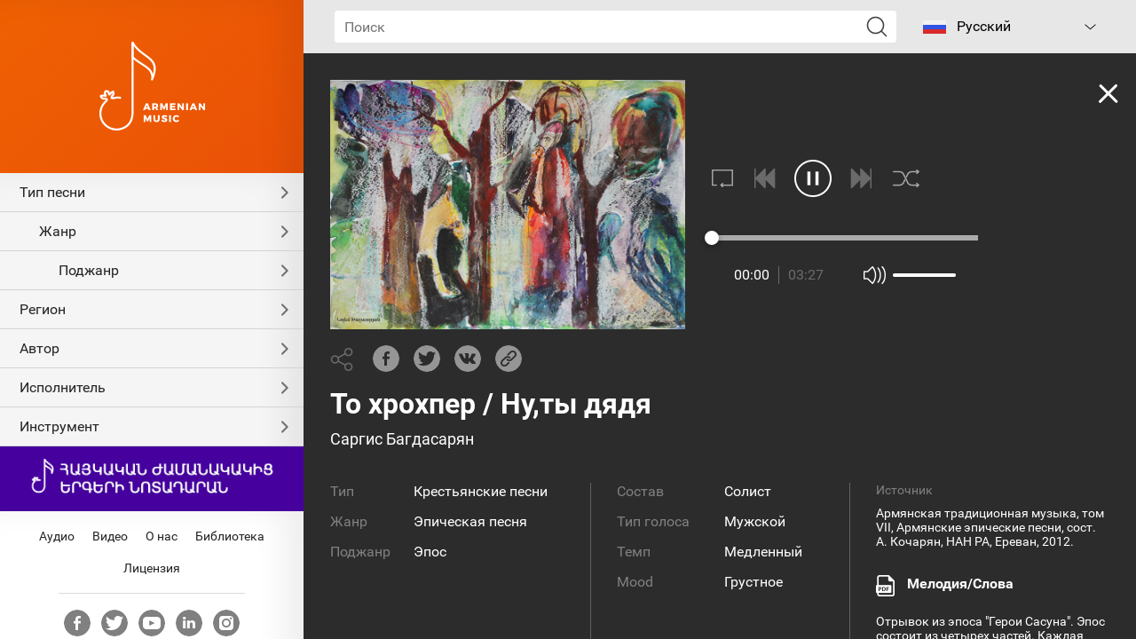

--- FILE ---
content_type: text/html; charset=UTF-8
request_url: https://www.armenianmusic.am/ru/audio/song/62
body_size: 13213
content:
<!DOCTYPE html>
<html lang="hy">
<head>
    <meta charset="utf-8" />
    <meta name="viewport" content="width=device-width, initial-scale=1, maximum-scale=1, user-scalable=no" />
    <meta name="format-detection" content="telephone=no" />
    <meta name="description" content="Описание" />
    <meta name="keywords" content="rabiz" />
    <meta name="apple-itunes-app" content="app-id=1253051434" />
        <!-- for Facebook -->
    <meta property="og:title" content="То хрохпер  /  Ну,ты дядя" />
    <meta property="og:type" content="article" />
    <meta property="og:image" content="https://armenianmusic.am/data/images/composition/1/16120082620681.jpeg?v=2" />
    <meta property="og:description" content="Отрывок из эпоса &quot;Герои Сасуна&quot;. Эпос состоит из четырех частей. Каждая часть посвящена одному поколению . Содержанием третьей части является беседа Давида со своим дядей Голосистым Оганом, в ходе которой он призывает его вернуть боевые доспехи своего отца." />

    <!-- for Twitter -->
    <meta name="twitter:card" content="summary" />
    <meta name="twitter:title" content="То хрохпер  /  Ну,ты дядя" />
    <meta name="twitter:description" content="Отрывок из эпоса &quot;Герои Сасуна&quot;. Эпос состоит из четырех частей. Каждая часть посвящена одному поколению . Содержанием третьей части является беседа Давида со своим дядей Голосистым Оганом, в ходе которой он призывает его вернуть боевые доспехи своего отца." />
    <meta name="twitter:image" content="https://armenianmusic.am/data/images/composition/1/16120082620681.jpeg" />
    <title>То хрохпер  /  Ну,ты дядя - Музыкальная сокровищница</title>
        <link rel="icon" href="/favicon.png?v=2" />
    <link rel="shortcut icon" href="/favicon.ico?v=2" />
    <link rel="stylesheet" href="/build/css/main-491425cb3b.css" />
    <link rel="apple-touch-icon-precomposed" sizes="57x57" href="/img/apple-touch-icon-57x57-precomposed.png?v=2" />
    <link rel="apple-touch-icon-precomposed" sizes="72x72" href="/img/apple-touch-icon-72x72-precomposed.png?v=2" />
    <link rel="apple-touch-icon-precomposed" sizes="114x114" href="/img/apple-touch-icon-114x114-precomposed.png?v=2" />
    <script src="/build/js/top-libs-5cb017f869.js"></script>
    <style>        body::-webkit-scrollbar-thumb,
        .table-responsive::-webkit-scrollbar-thumb,
        .scroller-block::-webkit-scrollbar-thumb {
        background-color: #d3d3d3;
        border-radius: 10px;
    }
    </style>
    <script>
        var $locSettings = {"trans" : {"www.label.type":"\u0422\u0438\u043f ","www.label.singers":"\u0418\u0441\u043f\u043e\u043b\u043d\u0438\u0442\u0435\u043b\u0438","www.label.voice":"\u0422\u0438\u043f \u0433\u043e\u043b\u043e\u0441\u0430","www.label.tempo":"\u0422\u0435\u043c\u043f","www.label.genre":"\u0416\u0430\u043d\u0440","www.label.sub_genre":"\u041f\u043e\u0434\u0436\u0430\u043d\u0440","www.label.members":"\u0421\u043e\u0441\u0442\u0430\u0432","www.label.mood":"Mood","www.label.author":"\u0410\u0432\u0442\u043e\u0440","www.section.audio":"\u0410\u0443\u0434\u0438\u043e","www.section.video":"\u0412\u0438\u0434\u0435\u043e","www.label.see_more":"\u041f\u043e\u0434\u0440\u043e\u0431\u043d\u0435\u0435","www.label.lyrics":"\u041c\u0435\u043b\u043e\u0434\u0438\u044f\/\u0421\u043b\u043e\u0432\u0430","www.label.select":"\u0412\u044b\u0431\u0440\u0430\u0442\u044c \u0440\u0430\u0437\u0434\u0435\u043b","www.label.video_clips":"\u0412\u0438\u0434\u0435\u043e\u043a\u043b\u0438\u043f\u044b","www.label.presentations":"\u041f\u0440\u0435\u0437\u0435\u043d\u0442\u0430\u0446\u0438\u0438","www.label.reports":"\u0420\u0435\u043f\u043e\u0440\u0442\u0430\u0436\u0438","www.label.interviews":"\u0418\u043d\u0442\u0435\u0440\u0432\u044c\u044e","www.label.press_conferences":"\u041f\u0440\u0435\u0441\u0441-\u043a\u043e\u043d\u0444\u0435\u0440\u0435\u043d\u0446\u0438\u0438","www.label.loading":"\u0417\u0430\u0433\u0440\u0443\u0437\u043a\u0430","www.search.title":"\u041f\u043e\u0438\u0441\u043a","www.search.txt":"\u041f\u043e \u0432\u0430\u0448\u0435\u043c\u0443 \u0437\u0430\u043f\u0440\u043e\u0441\u0443 \u043d\u0438\u0447\u0435\u0433\u043e \u043d\u0435 \u043d\u0430\u0439\u0434\u0435\u043d\u043e.","www.label.title":"\u041c\u0443\u0437\u044b\u043a\u0430\u043b\u044c\u043d\u0430\u044f \u0441\u043e\u043a\u0440\u043e\u0432\u0438\u0449\u043d\u0438\u0446\u0430","www.label.title_types":"\u0422\u0438\u043f\u044b","www.label.title_genres":"\u0416\u0430\u043d\u0440\u044b","www.label.title_sub_genres":"\u041f\u043e\u0434\u0436\u0430\u043d\u0440\u044b","www.label.title_regions":"\u0420\u0435\u0433\u0438\u043e\u043d\u044b","www.label.title_authors":"\u0410\u0432\u0442\u043e\u0440\u044b","www.label.title_singers":"\u0418\u0441\u043f\u043e\u043b\u043d\u0438\u0442\u0435\u043b\u0438","www.label.title_tools":"\u0418\u043d\u0441\u0442\u0440\u0443\u043c\u0435\u043d\u0442\u044b","www.label.title_video":"\u0412\u0438\u0434\u0435\u043e","www.label.title_about-us":"\u041e \u043d\u0430\u0441","www.label.title_library":"\u0411\u0438\u0431\u043b\u0438\u043e\u0442\u0435\u043a\u0430","www.label.title_license":"\u041b\u0438\u0446\u0435\u043d\u0437\u0438\u044f","www.label.source":"\u0418\u0441\u0442\u043e\u0447\u043d\u0438\u043a"}};
        var cLngCode = 'ru';
        var csrfToken = 'SjMjmp4K9GgZydqRlUvry9HdpmspXAuJL1epBM6J';
        var wwwUrl = 'https://www.armenianmusic.am';
        var apiUrl = 'https://api.armenianmusic.am';
        var song = {"id":62,"voice":"\u041c\u0443\u0436\u0441\u043a\u043e\u0439","tempo":"\u041c\u0435\u0434\u043b\u0435\u043d\u043d\u044b\u0439","image_original":"https:\/\/armenianmusic.am\/data\/images\/composition\/1\/16120082620681.jpeg","image_scale":"https:\/\/armenianmusic.am\/data\/images\/composition\/1\/16120082620681\/220x220c-center.jpeg","image_double":"https:\/\/armenianmusic.am\/data\/images\/composition\/1\/16120082620681\/752x752c-center.jpeg","file":"https:\/\/armenianmusic.am\/data\/files\/composition\/1\/16120082620717.mp3","lyrics":"https:\/\/armenianmusic.am\/data\/files\/composition\/1\/16361986726812.pdf","file_hq":null,"duration":"3:28","seconds":207,"author":null,"region":null,"type":{"title":"\u041a\u0440\u0435\u0441\u0442\u044c\u044f\u043d\u0441\u043a\u0438\u0435 \u043f\u0435\u0441\u043d\u0438","id":1},"genre":{"title":"\u042d\u043f\u0438\u0447\u0435\u0441\u043a\u0430\u044f \u043f\u0435\u0441\u043d\u044f","id":21},"sub_genre":{"title":"\u042d\u043f\u043e\u0441","id":29},"mood":{"title":"\u0413\u0440\u0443\u0441\u0442\u043d\u043e\u0435","id":8},"tools":[],"singers":[{"title":"\u0421\u0430\u0440\u0433\u0438\u0441 \u0411\u0430\u0433\u0434\u0430\u0441\u0430\u0440\u044f\u043d","id":45}],"source":"\u0410\u0440\u043c\u044f\u043d\u0441\u043a\u0430\u044f \u0442\u0440\u0430\u0434\u0438\u0446\u0438\u043e\u043d\u043d\u0430\u044f \u043c\u0443\u0437\u044b\u043a\u0430, \u0442\u043e\u043c VII, \u0410\u0440\u043c\u044f\u043d\u0441\u043a\u0438\u0435 \u044d\u043f\u0438\u0447\u0435\u0441\u043a\u0438\u0435 \u043f\u0435\u0441\u043d\u0438, \u0441\u043e\u0441\u0442. \u0410. \u041a\u043e\u0447\u0430\u0440\u044f\u043d, \u041d\u0410\u041d \u0420\u0410, \u0415\u0440\u0435\u0432\u0430\u043d, 2012.","title":"\u0422\u043e \u0445\u0440\u043e\u0445\u043f\u0435\u0440  \/  \u041d\u0443,\u0442\u044b \u0434\u044f\u0434\u044f","members":"\u0421\u043e\u043b\u0438\u0441\u0442","description":"\u041e\u0442\u0440\u044b\u0432\u043e\u043a \u0438\u0437 \u044d\u043f\u043e\u0441\u0430 \"\u0413\u0435\u0440\u043e\u0438 \u0421\u0430\u0441\u0443\u043d\u0430\". \u042d\u043f\u043e\u0441 \u0441\u043e\u0441\u0442\u043e\u0438\u0442 \u0438\u0437 \u0447\u0435\u0442\u044b\u0440\u0435\u0445 \u0447\u0430\u0441\u0442\u0435\u0439. \u041a\u0430\u0436\u0434\u0430\u044f \u0447\u0430\u0441\u0442\u044c \u043f\u043e\u0441\u0432\u044f\u0449\u0435\u043d\u0430 \u043e\u0434\u043d\u043e\u043c\u0443 \u043f\u043e\u043a\u043e\u043b\u0435\u043d\u0438\u044e . \u0421\u043e\u0434\u0435\u0440\u0436\u0430\u043d\u0438\u0435\u043c \u0442\u0440\u0435\u0442\u044c\u0435\u0439 \u0447\u0430\u0441\u0442\u0438 \u044f\u0432\u043b\u044f\u0435\u0442\u0441\u044f \u0431\u0435\u0441\u0435\u0434\u0430 \u0414\u0430\u0432\u0438\u0434\u0430 \u0441\u043e \u0441\u0432\u043e\u0438\u043c \u0434\u044f\u0434\u0435\u0439 \u0413\u043e\u043b\u043e\u0441\u0438\u0441\u0442\u044b\u043c \u041e\u0433\u0430\u043d\u043e\u043c, \u0432 \u0445\u043e\u0434\u0435 \u043a\u043e\u0442\u043e\u0440\u043e\u0439 \u043e\u043d \u043f\u0440\u0438\u0437\u044b\u0432\u0430\u0435\u0442 \u0435\u0433\u043e \u0432\u0435\u0440\u043d\u0443\u0442\u044c \u0431\u043e\u0435\u0432\u044b\u0435 \u0434\u043e\u0441\u043f\u0435\u0445\u0438 \u0441\u0432\u043e\u0435\u0433\u043e \u043e\u0442\u0446\u0430.","share_url":"https:\/\/armenianmusic.am\/ru\/audio\/song\/62"};
        var compositionsLastUpdate = '17122314109578';
        var dataFilter = {"types":{"data":[{"title":"\u0410\u0448\u0443\u0433\u0441\u043a\u0438\u0439","id":3,"status":1,"selected":0},{"title":"\u0413\u043e\u0440\u043e\u0434\u0441\u043a\u043e\u0439","id":6,"status":1,"selected":0},{"title":"\u0413\u0443\u0441\u0430\u043d\u0441\u043a\u0438\u0435 \u043f\u0435\u0441\u043d\u0438","id":5,"status":1,"selected":0},{"title":"\u0414\u0443\u0445\u043e\u0432\u043d\u044b\u0435 \u043f\u0435\u0441\u043d\u043e\u043f\u0435\u043d\u0438\u044f","id":2,"status":1,"selected":0},{"title":"\u0418\u043d\u0441\u0442\u0440\u0443\u043c\u0435\u043d\u0442\u0430\u043b\u044c\u043d\u044b\u0439","id":4,"status":1,"selected":0},{"title":"\u041a\u0440\u0435\u0441\u0442\u044c\u044f\u043d\u0441\u043a\u0438\u0435 \u043f\u0435\u0441\u043d\u0438","id":1,"status":1,"selected":0}],"depth":0,"title":"\u0422\u0438\u043f \u043f\u0435\u0441\u043d\u0438","alias":"types","sort_order":1},"genres":{"data":[{"title":"\u0413\u0430\u043d\u0434\u0437","id":5,"status":1,"selected":0},{"title":"\u0414\u0435\u0442\u0441\u043a\u0430\u044f \u043f\u0435\u0441\u043d\u044f","id":12,"status":1,"selected":0},{"title":"\u041a\u0430\u043d\u043e\u043d\u0430\u0433\u043b\u0443\u0445","id":10,"status":1,"selected":0},{"title":"\u041a\u0430\u0440\u043e\u0437","id":23,"status":1,"selected":0},{"title":"\u041a\u043e\u043b\u044b\u0431\u0435\u043b\u044c\u043d\u0430\u044f","id":24,"status":1,"selected":0},{"title":"\u041b\u0438\u0440\u0438\u0447\u0435\u0441\u043a\u0430\u044f \u043f\u0435\u0441\u043d\u044f","id":19,"status":1,"selected":0},{"title":"\u041c\u0435\u0445\u0435\u0434\u0438","id":13,"status":1,"selected":0},{"title":"\u041e\u0431\u0440\u044f\u0434\u043e\u0432\u0430\u044f \u043f\u0435\u0441\u043d\u044f","id":9,"status":1,"selected":0},{"title":"\u041f\u0430\u0442\u0440\u0438\u043e\u0442\u0438\u0447\u0435\u0441\u043a\u0430\u044f \u043f\u0435\u0441\u043d\u044f","id":11,"status":1,"selected":0},{"title":"\u041f\u0435\u0441\u043d\u043e\u043f\u0435\u043d\u0438\u0435 \u0438\u0437 \u0411\u043e\u0436\u0435\u0441\u0442\u0432\u0435\u043d\u043d\u043e\u0439 \u041b\u0438\u0442\u0443\u0440\u0433\u0438\u0438","id":16,"status":1,"selected":0},{"title":"\u041f\u0435\u0441\u043d\u044c","id":6,"status":1,"selected":0},{"title":"\u041f\u0435\u0441\u043d\u044f-\u043f\u043b\u044f\u0441\u043a\u0430","id":18,"status":1,"selected":0},{"title":"\u0420\u0430\u0431\u043e\u0447\u0430\u044f \u043f\u0435\u0441\u043d\u044f","id":4,"status":1,"selected":0},{"title":"\u0421\u043a\u0438\u0442\u0430\u043b\u044c\u0447\u0435\u0441\u043a\u0430\u044f \u043f\u0435\u0441\u043d\u044f","id":15,"status":1,"selected":0},{"title":"\u0422\u0430\u0433","id":22,"status":1,"selected":0},{"title":"\u0422\u0430\u043d\u0446\u0435\u0432\u0430\u043b\u044c\u043d\u0430\u044f \u043c\u0435\u043b\u043e\u0434\u0438\u044f","id":17,"status":1,"selected":0},{"title":"\u0428\u0430\u0440\u0430\u043a\u0430\u043d","id":14,"status":1,"selected":0},{"title":"\u0428\u0443\u0442\u043e\u0447\u043d\u0430\u044f \u043f\u0435\u0441\u043d\u044f","id":7,"status":1,"selected":0},{"title":"\u042d\u043f\u0438\u043a\u043e-\u043b\u0438\u0440\u0438\u0447\u0435\u0441\u043a\u0430\u044f \u043f\u0435\u0441\u043d\u044f","id":20,"status":1,"selected":0},{"title":"\u042d\u043f\u0438\u0447\u0435\u0441\u043a\u0430\u044f \u043f\u0435\u0441\u043d\u044f","id":21,"status":1,"selected":0}],"depth":1,"title":"\u0416\u0430\u043d\u0440","alias":"genres","sort_order":2},"sub_genres":{"data":[{"title":"\u0411\u044b\u0442\u043e\u0432\u0430\u044f \u043f\u0435\u0441\u043d\u044f","id":8,"status":1,"selected":0},{"title":"\u0414\u0435\u0442\u0441\u043a\u0430\u044f \u0438\u0433\u0440\u043e\u0432\u0430\u044f \u043f\u0435\u0441\u043d\u044f","id":30,"status":1,"selected":0},{"title":"\u0414\u0435\u0442\u0441\u043a\u0430\u044f \u043f\u0435\u0441\u043d\u044f-\u043f\u043b\u044f\u0441\u043a\u0430","id":34,"status":1,"selected":0},{"title":"\u0417\u0435\u043c\u043b\u0435\u0434\u0435\u043b\u044c\u0447\u0435\u0441\u043a\u0430\u044f \u043f\u0435\u0441\u043d\u044f","id":26,"status":1,"selected":0},{"title":"\u0418\u0433\u0440\u043e\u0432\u0430\u044f \u043f\u0435\u0441\u043d\u044f","id":28,"status":1,"selected":0},{"title":"\u041b\u044e\u0431\u043e\u0432\u043d\u043e-\u043b\u0438\u0440\u0438\u0447\u0435\u0441\u043a\u0430\u044f \u043f\u0435\u0441\u043d\u044f","id":38,"status":1,"selected":0},{"title":"\u041f\u0430\u043b\u043e\u043c\u043d\u0438\u0447\u0435\u0441\u043a\u0430\u044f \u043f\u0435\u0441\u043d\u044f","id":37,"status":1,"selected":0},{"title":"\u041f\u0435\u0441\u043d\u044f \u0433\u0430\u0434\u0430\u043d\u0438\u044f","id":41,"status":1,"selected":0},{"title":"\u041f\u0435\u0441\u043d\u044f \u043d\u0430 \u0412\u0430\u0440\u0434\u0430\u0432\u0430\u0440","id":40,"status":1,"selected":0},{"title":"\u041f\u0435\u0441\u043d\u044f \u043d\u0430 \u041c\u0430\u0441\u043b\u0435\u043d\u0438\u0446\u0443 \u0438 \u041f\u0430\u0441\u0445\u0443","id":25,"status":1,"selected":0},{"title":"\u041f\u0435\u0441\u043d\u044f \u043e \u0440\u0435\u0437\u043d\u0435","id":31,"status":1,"selected":0},{"title":"\u041f\u0435\u0441\u043d\u044f-\u043f\u043b\u0430\u0447","id":36,"status":1,"selected":0},{"title":"\u0420\u043e\u0436\u0434\u0435\u0441\u0442\u0432\u0435\u043d\u0441\u043a\u0430\u044f \u043f\u0435\u0441\u043d\u044f","id":39,"status":1,"selected":0},{"title":"\u0421\u0432\u0430\u0434\u0435\u0431\u043d\u0430\u044f \u043f\u0435\u0441\u043d\u044f","id":32,"status":1,"selected":0},{"title":"\u0428\u0443\u0442\u043e\u0447\u043d\u0430\u044f \u0434\u0435\u0442\u0441\u043a\u0430\u044f \u043f\u0435\u0441\u043d\u044f","id":35,"status":1,"selected":0},{"title":"\u042d\u043f\u0438\u0447\u0435\u0441\u043a\u0430\u044f \u043f\u0435\u0441\u043d\u044f","id":27,"status":1,"selected":0},{"title":"\u042d\u043f\u043e\u0441","id":29,"status":1,"selected":0}],"depth":2,"title":"\u041f\u043e\u0434\u0436\u0430\u043d\u0440","alias":"sub_genres","sort_order":3},"regions":{"data":[{"title":"\u0410\u0439\u043d\u0442\u0430\u043f","id":3,"status":1,"selected":0},{"title":"\u0410\u043a\u043d","id":2,"status":1,"selected":0},{"title":"\u0410\u043b\u0430\u0448\u043a\u0435\u0440\u0442","id":1,"status":1,"selected":0},{"title":"\u0410\u043f\u0430\u0440\u0430\u043d","id":5,"status":1,"selected":0},{"title":"\u0410\u0440\u0446\u0430\u0445","id":7,"status":1,"selected":0},{"title":"\u0410\u0448\u0442\u0430\u0440\u0430\u043a","id":4,"status":1,"selected":0},{"title":"\u0411\u0430\u043b\u0443","id":8,"status":1,"selected":0},{"title":"\u0411\u0443\u043b\u0430\u043d\u0445","id":10,"status":1,"selected":0},{"title":"\u0411\u0443\u0442\u0430\u043d\u0438\u044f","id":9,"status":1,"selected":0},{"title":"\u0412\u0430\u0433\u0430\u0440\u0448\u0430\u043f\u0430\u0442","id":24,"status":1,"selected":0},{"title":"\u0412\u0430\u043d","id":25,"status":1,"selected":0},{"title":"\u0412\u0430\u0440\u0430\u043d\u0434\u0430","id":27,"status":1,"selected":0},{"title":"\u0412\u0430\u0441\u043f\u0443\u0440\u0430\u043a\u0430\u043d","id":26,"status":1,"selected":0},{"title":"\u0415\u0440\u0435\u0432\u0430\u043d","id":11,"status":1,"selected":0},{"title":"\u041a\u0435\u0441\u0430\u0431","id":28,"status":1,"selected":0},{"title":"\u041a\u043e\u0442\u0430\u0439\u043a","id":15,"status":1,"selected":0},{"title":"\u041a\u043e\u0445\u0431","id":14,"status":1,"selected":0},{"title":"\u041b\u043e\u0440\u0438","id":13,"status":1,"selected":0},{"title":"\u041c\u043e\u043a\u0441","id":16,"status":1,"selected":0},{"title":"\u041c\u0443\u0448","id":17,"status":1,"selected":0},{"title":"\u0421\u0430\u0441\u0443\u043d","id":22,"status":1,"selected":0},{"title":"\u0421\u0443\u0440\u043c\u0430\u043b\u0443","id":23,"status":1,"selected":0},{"title":"\u0428\u0430\u043c\u0448\u0430\u0434\u0438\u043d","id":18,"status":1,"selected":0},{"title":"\u0428\u0430\u0442\u0430\u0445","id":19,"status":1,"selected":0},{"title":"\u0428\u0438\u0440\u0430\u043a","id":20,"status":1,"selected":0},{"title":"\u0428\u0443\u0448\u0438","id":21,"status":1,"selected":0},{"title":"\u042d\u0440\u0437\u0440\u0443\u043c","id":12,"status":1,"selected":0}],"depth":0,"title":"\u0420\u0435\u0433\u0438\u043e\u043d","alias":"regions","sort_order":4},"authors":{"data":[{"title":"\u0410\u043a\u043e\u0431 \u041a\u043b\u0430\u0439\u0435\u0446\u0438, XIII \u0432\u0435\u043a","id":18,"status":1,"selected":0},{"title":"\u0410\u043a\u043e\u0431 \u0421\u0430\u043d\u0430\u043d\u0435\u0446\u0438, XI \u0432\u0435\u043a","id":19,"status":1,"selected":0},{"title":"\u0410\u0440\u0430\u043a\u0435\u043b \u0421\u044e\u043d\u0435\u0446\u0438, XIV \u0432\u0435\u043a","id":4,"status":1,"selected":0},{"title":"\u0410\u0448\u043e\u0442 \u0411\u0430\u0433\u0440\u0430\u0442\u0443\u043d\u0438, VIII \u0432\u0435\u043a","id":2,"status":1,"selected":0},{"title":"\u0410\u0448\u043e\u0442, 1907-1989","id":1,"status":1,"selected":0},{"title":"\u0413\u0440\u0438\u0433\u043e\u0440 \u041c\u0430\u0433\u0438\u0441\u0442\u0440\u043e\u0441, XI \u0432\u0435\u043a","id":6,"status":1,"selected":0},{"title":"\u0413\u0440\u0438\u0433\u043e\u0440 \u041f\u0430\u043b\u0430\u0432\u0443\u043d\u0438, XII \u0432\u0435\u043a","id":8,"status":1,"selected":0},{"title":"\u0413\u0443\u0440\u0433\u0435\u043d \u0413\u0430\u0431\u0440\u0438\u0435\u043b\u044f\u043d","id":5,"status":1,"selected":0},{"title":"\u0414\u0436\u0438\u0432\u0430\u043d\u0438, 1846-1909","id":24,"status":1,"selected":0},{"title":"\u041a\u043e\u043c\u0438\u0442\u0430\u0441 \u0410\u0445\u0446\u0435\u0446\u0438, VII \u0432\u0435\u043a","id":11,"status":1,"selected":0},{"title":"\u041a\u043e\u043c\u0438\u0442\u0430\u0441 \u0412\u0430\u0440\u0434\u0430\u043f\u0435\u0442, 1869-1935","id":10,"status":1,"selected":0},{"title":"\u041c\u0430\u0443\u0431\u0438 \u0413\u0435\u0432\u043e\u0440\u0433, 1857-1935","id":13,"status":1,"selected":0},{"title":"\u041c\u0438\u043a\u0430\u0435\u043b \u041c\u0438\u0440\u0437\u0430\u044f\u043d, 1888-1958","id":15,"status":1,"selected":0},{"title":"\u041c\u0445\u0438\u0442\u0430\u0440 \u0410\u0439\u0440\u0438\u0432\u0430\u043d\u0435\u0446\u0438, XIII \u0432\u0435\u043a","id":16,"status":1,"selected":0},{"title":"\u041d\u0435\u0440\u0441\u0435\u0441 \u041b\u0430\u043c\u0431\u0440\u043e\u043d\u0430\u0446\u0438, XII \u0432\u0435\u043a","id":20,"status":1,"selected":0},{"title":"\u041e\u0432\u0430\u043d\u0435\u0441 \u0415\u0440\u0437\u043d\u043a\u0430\u0446\u0438 \u041f\u043b\u0443\u0437, XIII \u0432\u0435\u043a","id":12,"status":1,"selected":0},{"title":"\u041f\u0430\u0445\u0434\u0430\u0441\u0430\u0440 \u0414\u043f\u0438\u0440, 1983-1768","id":23,"status":1,"selected":0},{"title":"\u0421\u0430\u0430\u043a \u0414\u0437\u043e\u0440\u0430\u043f\u043e\u0440\u0435\u0446\u0438, VII \u0432\u0435\u043a","id":26,"status":1,"selected":0},{"title":"\u0421\u0430\u0437\u0430\u0438, 1843-1919","id":25,"status":1,"selected":0},{"title":"\u0421\u0430\u0440\u0433\u0438\u0441 \u0421\u0435\u0432\u0430\u043d\u0446\u0438, XI \u0432\u0435\u043a","id":29,"status":1,"selected":0},{"title":"\u0421\u0430\u044f\u0442-\u041d\u043e\u0432\u0430, 1712-1795","id":28,"status":1,"selected":0},{"title":"\u0421\u0432. \u0413\u0440\u0438\u0433\u043e\u0440 \u041d\u0430\u0440\u0435\u043a\u0430\u0446\u0438, XX \u0432\u0435\u043a","id":7,"status":1,"selected":0},{"title":"\u0421\u0432. \u041c\u0435\u0441\u0440\u043e\u043f \u041c\u0430\u0448\u0442\u043e\u0446, V \u0432\u0435\u043a","id":14,"status":1,"selected":0},{"title":"\u0421\u0432. \u041c\u043e\u0432\u0441\u0435\u0441 \u0425\u043e\u0440\u0435\u043d\u0430\u0446\u0438, V \u0432\u0435\u043a","id":17,"status":1,"selected":0},{"title":"\u0421\u0432. \u041d\u0435\u0440\u0441\u0435\u0441 \u0428\u043d\u043e\u0440\u0430\u043b\u0438, XII \u0432\u0435\u043a","id":21,"status":1,"selected":0},{"title":"\u0421\u0432. \u041e\u0432\u0430\u043d\u043d\u0435\u0441 \u041e\u0434\u0437\u043d\u0435\u0446\u0438, VIII \u0432\u0435\u043a","id":3,"status":1,"selected":0},{"title":"\u0421\u0432. \u0421\u0430\u0430\u043a \u041f\u0430\u0440\u0442\u0435\u0432, V \u0432\u0435\u043a","id":27,"status":1,"selected":0},{"title":"\u0421\u0442\u0435\u043f\u0430\u043d\u043e\u0441 \u0410\u043f\u0430\u0440\u0430\u043d\u0446\u0438, X \u0432\u0435\u043a","id":31,"status":1,"selected":0},{"title":"\u0421\u0442\u0435\u043f\u0430\u043d\u043e\u0441 \u0421\u044e\u043d\u0435\u0446\u0438, VIII \u0432\u0435\u043a","id":30,"status":1,"selected":0},{"title":"\u0425\u0430\u0447\u0430\u0442\u0443\u0440 \u0422\u0430\u0440\u043e\u043d\u0430\u0446\u0438, XIII \u0432\u0435\u043a","id":9,"status":1,"selected":0},{"title":"\u0428\u0430\u044d\u043d, 1909-1990","id":22,"status":1,"selected":0}],"depth":0,"title":"\u0410\u0432\u0442\u043e\u0440","alias":"authors","sort_order":5},"singers":{"data":[{"title":"\u0410\u0432\u0430\u0433 \u041c\u0430\u0440\u0433\u0430\u0440\u044f\u043d","id":12,"status":1,"selected":0},{"title":"\u0410\u043b\u0435\u043a\u0441\u0430\u043d \u0410\u0440\u0443\u0442\u044e\u043d\u044f\u043d","id":4,"status":1,"selected":0},{"title":"\u0410\u043b\u0438\u0442\u0430 \u041c\u0435\u043b\u043a\u043e\u043d\u044f\u043d","id":5,"status":1,"selected":0},{"title":"\u0410\u043d\u0430\u0438\u0442 \u041f\u0430\u043f\u0430\u044f\u043d","id":6,"status":1,"selected":0},{"title":"\u0410\u043d\u0434\u0440\u0430\u043d\u0438\u043a \u041c\u0430\u043d\u0443\u043a\u044f\u043d","id":7,"status":1,"selected":0},{"title":"\u0410\u043d\u0438 \u041d\u0430\u0432\u0430\u0441\u0430\u0440\u0434\u044f\u043d","id":8,"status":1,"selected":0},{"title":"\u0410\u043d\u043d\u0430 \u0422\u043e\u0432\u043c\u0430\u0441\u044f\u043d","id":9,"status":1,"selected":0},{"title":"\u0410\u043d\u0441\u0430\u043c\u0431\u043b\u044c \u0430\u0448\u0443\u0433\u0441\u043a\u043e\u0439 \u043f\u0435\u0441\u043d\u0438 \"\u0421\u0430\u044f\u0442-\u041d\u043e\u0432\u0430\"","id":3,"status":1,"selected":0},{"title":"\u0410\u043d\u0443\u0448 \u0410\u0440\u0443\u0442\u044e\u043d\u044f\u043d","id":10,"status":1,"selected":0},{"title":"\u0410\u0440\u0430\u0438\u043a \u041c\u043a\u043e\u044f\u043d","id":13,"status":1,"selected":0},{"title":"\u0410\u0440\u043c\u0430\u043d \u041f\u0430\u0440\u0441\u044f\u043d","id":15,"status":1,"selected":0},{"title":"\u0410\u0440\u043c\u0438\u043d\u044d \u0415\u0433\u0438\u0430\u0437\u0430\u0440\u044f\u043d","id":16,"status":1,"selected":0},{"title":"\u0410\u0440\u0441\u0435\u043d \u0410\u043c\u0431\u0430\u0440\u044f\u043d","id":28,"status":1,"selected":0},{"title":"\u0410\u0440\u0442\u0435\u043c \u0425\u0430\u0447\u0430\u0442\u0443\u0440","id":17,"status":1,"selected":0},{"title":"\u0410\u0440\u0442\u0443\u0440 \u0428\u0430\u0445\u043d\u0430\u0437\u0430\u0440\u044f\u043d","id":14,"status":1,"selected":0},{"title":"\u0412\u0430\u0440\u0430\u043c \u0422\u0430\u0434\u0435\u0432\u043e\u0441\u044f\u043d","id":50,"status":1,"selected":0},{"title":"\u0412\u0430\u044d \u0411\u0435\u0433\u043e\u044f\u043d","id":49,"status":1,"selected":0},{"title":"\u0412\u043b\u0430\u0434\u0438\u043c\u0438\u0440 \u041f\u0430\u043f\u0438\u043a\u044f\u043d","id":51,"status":1,"selected":0},{"title":"\u0413\u0430\u044f\u043d\u044d \u0421\u0430\u0430\u043a\u044f\u043d","id":18,"status":1,"selected":0},{"title":"\u0413\u0435\u0432\u043e\u0440\u0433 \u0425\u0430\u0447\u0430\u0442\u0440\u044f\u043d","id":19,"status":1,"selected":0},{"title":"\u0414\u0435\u0442\u0441\u043a\u0438\u0439 \u0430\u043d\u0441\u0430\u043c\u0431\u043b\u044c","id":37,"status":1,"selected":0},{"title":"\u0415\u0440\u0432\u0430\u043d\u0434 \u0422\u043e\u0440\u043e\u0441\u044f\u043d","id":20,"status":1,"selected":0},{"title":"\u041a\u0430\u0440\u0435\u043d \u0417\u0430\u0434\u0438\u0440\u044f\u043d","id":33,"status":1,"selected":0},{"title":"\u041a\u0430\u0440\u0438\u043d\u044d \u041e\u0432\u0430\u043d\u043d\u0438\u0441\u044f\u043d","id":32,"status":1,"selected":0},{"title":"\u041a\u043e\u0440\u044e\u043d \u0410\u043a\u043e\u0431\u044f\u043d","id":34,"status":1,"selected":0},{"title":"\u041a\u0440\u0438\u0441\u0442\u0438\u043d\u044d \u041d\u0435\u0440\u0441\u0438\u0441\u044f\u043d","id":52,"status":1,"selected":0},{"title":"\u041b\u0443\u0441\u0438\u043d\u044d \u0410\u0437\u0430\u0440\u044f\u043d","id":24,"status":1,"selected":0},{"title":"\u041b\u0443\u0441\u0438\u043d\u044d \u0412\u0430\u0440\u0434\u0430\u043d\u044f\u043d","id":29,"status":1,"selected":0},{"title":"\u041b\u0443\u0441\u0438\u043d\u044d \u0422\u0430\u0434\u0435\u0432\u043e\u0441\u044f\u043d","id":25,"status":1,"selected":0},{"title":"\u041b\u0443\u0441\u0438\u043d\u044d \u0422\u043e\u0440\u043e\u044f\u043d","id":26,"status":1,"selected":0},{"title":"\u041c\u0430\u0440\u0438\u0430\u043c \u041a\u0430\u043d\u0430\u044f\u043d","id":38,"status":1,"selected":0},{"title":"\u041c\u0443\u0436\u0441\u043a\u043e\u0439 \u0445\u043e\u0440 \"\u0417\u0430\u0440\u043a\"","id":2,"status":1,"selected":0},{"title":"\u041d\u043e\u0440\u0430\u0439\u0440 \u041a\u0430\u0440\u0442\u0430\u0448\u044f\u043d","id":40,"status":1,"selected":0},{"title":"\u041e\u0432\u0430\u043d\u043d\u0435\u0441 \u0421\u0430\u0430\u043a\u044f\u043d","id":35,"status":1,"selected":0},{"title":"\u0420\u0438\u043f\u0441\u0438\u043c\u0435 \u041c\u0430\u043d\u0443\u043a\u044f\u043d","id":36,"status":1,"selected":0},{"title":"\u0420\u043e\u0437\u0430 \u0411\u0430\u0433\u0434\u0438\u043d\u044f\u043d","id":41,"status":1,"selected":0},{"title":"\u0420\u043e\u043c\u0430\u043d \u0413\u0430\u0437\u0430\u0440\u044f\u043d","id":42,"status":1,"selected":0},{"title":"\u0421\u0430\u0440\u0433\u0438\u0441 \u0410\u043b\u0430\u0432\u0435\u0440\u0434\u044f\u043d","id":44,"status":1,"selected":0},{"title":"\u0421\u0430\u0440\u0433\u0438\u0441 \u0411\u0430\u0433\u0434\u0430\u0441\u0430\u0440\u044f\u043d","id":45,"status":1,"selected":0},{"title":"\u0421\u0435\u0432\u0430\u0434\u0430 \u0410\u043c\u0431\u0430\u0440\u0434\u0437\u0443\u043c\u044f\u043d","id":47,"status":1,"selected":0},{"title":"\u0421\u0435\u0440\u0433\u0435\u0439 \u0423\u043c\u0440\u043e\u044f\u043d","id":46,"status":1,"selected":0},{"title":"\u0421\u043e\u043d\u0430 \u0410\u043a\u043e\u0431\u044f\u043d","id":48,"status":1,"selected":0},{"title":"\u0422\u0438\u0433\u0440\u0430\u043d \u041e\u0432\u0430\u043d\u043d\u0438\u0441\u044f\u043d","id":23,"status":1,"selected":0},{"title":"\u0425\u043e\u0440 \u043e\u0431\u0440\u0430\u0437\u043e\u0432\u0430\u0442\u0435\u043b\u044c\u043d\u043e\u0433\u043e \u043a\u043e\u043c\u043f\u043b\u0435\u043a\u0441\u0430 \"\u041c\u0445\u0438\u0442\u0430\u0440 \u0421\u0435\u0431\u0430\u0441\u0442\u0430\u0446\u0438\"","id":39,"status":1,"selected":0},{"title":"\u0426\u0430\u0433\u0438\u043a \u0428\u0430\u043d\u0435\u043b\u044f\u043d","id":30,"status":1,"selected":0},{"title":"\u0426\u043e\u0432\u0438\u043d\u0430\u0440 \u041e\u0432\u0430\u043d\u043d\u0438\u0441\u044f\u043d","id":31,"status":1,"selected":0},{"title":"\u042d\u043b\u0438\u043d\u0430\u0440 \u0410\u0432\u0435\u0442\u0438\u0441\u044f\u043d","id":21,"status":1,"selected":0},{"title":"\u042d\u043c\u043c\u0430\u043d\u0443\u0435\u043b \u041e\u0432\u0430\u043d\u043d\u0438\u0441\u044f\u043d","id":22,"status":1,"selected":0},{"title":"\u042d\u0442\u043d\u043e\u0433\u0440\u0430\u0444\u0438\u0447\u0435\u0441\u043a\u0438\u0439 \u0430\u043d\u0441\u0430\u043c\u0431\u043b\u044c \"\u0410\u043a\u0443\u043d\u043a\"","id":1,"status":1,"selected":0}],"depth":0,"title":"\u0418\u0441\u043f\u043e\u043b\u043d\u0438\u0442\u0435\u043b\u044c","alias":"singers","sort_order":6},"tools":{"data":[{"title":"\u0411\u0430\u0440\u0430\u0431\u0430\u043d","id":8,"status":1,"selected":0},{"title":"\u0411\u043b\u0443\u043b","id":1,"status":1,"selected":0},{"title":"\u0411\u043b\u0443\u043b, \u0431\u0430\u0440\u0430\u0431\u0430\u043d","id":2,"status":1,"selected":0},{"title":"\u0412\u043e\u043b\u044b\u043d\u043a\u0430","id":9,"status":1,"selected":0},{"title":"\u0414\u0443\u0434\u0443\u043a, \u0434\u0430\u043c","id":3,"status":1,"selected":0},{"title":"\u0414\u0443\u0434\u0443\u043a, \u0434\u0430\u043c, \u0431\u0430\u0440\u0430\u0431\u0430\u043d","id":4,"status":1,"selected":0},{"title":"\u0417\u0443\u0440\u043d\u0430, \u0434\u0430\u043c","id":5,"status":1,"selected":0},{"title":"\u0417\u0443\u0440\u043d\u0430, \u0434\u0430\u043c, \u0431\u0430\u0440\u0430\u0431\u0430\u043d","id":6,"status":1,"selected":0},{"title":"\u041a\u0430\u043d\u043e\u043d","id":13,"status":1,"selected":0},{"title":"\u041f\u043a\u0443, \u0431\u0430\u0440\u0430\u0431\u0430\u043d","id":11,"status":1,"selected":0},{"title":"\u041f\u043a\u0443, \u0434\u0430\u043c, \u0431\u0430\u0440\u0430\u0431\u0430\u043d","id":10,"status":1,"selected":0},{"title":"\u0421\u0430\u043d\u0442\u0443\u0440","id":12,"status":1,"selected":0},{"title":"\u0422\u0430\u0440","id":7,"status":1,"selected":0}],"depth":0,"title":"\u0418\u043d\u0441\u0442\u0440\u0443\u043c\u0435\u043d\u0442","alias":"tools","sort_order":7}};
            </script>
    </head>
<body class="ru">

<!-- social scipts -->
<div id="fb-root"></div>

<aside class="left-sidebar">

    <a href="/ru/audio" class="logo db sprite"></a>

    <div class="left-sidebar-inner scroller-block">

        <div class="bottom-cover"></div>
        <div id="filter-nav">
                                                            <div id="types" class="left-sidebar-child first-level">
                    <a href="#" class="db with-child sprite-b pr trans-background">Тип песни</a>
                    <div class="left-sidebar-form-box dn">
                    <div class="checkbox-block">
                            <a class="dn" href="/ru/audio/types=3"></a>
                            <input class="checkbox-style dn" type="checkbox" value="3" name="types[3]" id="types-3" title="Ашугский" />
                        </div><div class="checkbox-block">
                            <a class="dn" href="/ru/audio/types=6"></a>
                            <input class="checkbox-style dn" type="checkbox" value="6" name="types[6]" id="types-6" title="Городской" />
                        </div><div class="checkbox-block">
                            <a class="dn" href="/ru/audio/types=5"></a>
                            <input class="checkbox-style dn" type="checkbox" value="5" name="types[5]" id="types-5" title="Гусанские песни" />
                        </div><div class="checkbox-block">
                            <a class="dn" href="/ru/audio/types=2"></a>
                            <input class="checkbox-style dn" type="checkbox" value="2" name="types[2]" id="types-2" title="Духовные песнопения" />
                        </div><div class="checkbox-block">
                            <a class="dn" href="/ru/audio/types=4"></a>
                            <input class="checkbox-style dn" type="checkbox" value="4" name="types[4]" id="types-4" title="Инструментальный" />
                        </div><div class="checkbox-block">
                            <a class="dn" href="/ru/audio/types=1"></a>
                            <input class="checkbox-style dn" type="checkbox" value="1" name="types[1]" id="types-1" title="Крестьянские песни" />
                        </div>
                    </div>
                </div>
                                                                            <div id="genres" class="left-sidebar-child second-level">
                    <a href="#" class="db with-child sprite-b pr trans-background">Жанр</a>
                    <div class="left-sidebar-form-box dn">
                    <div class="checkbox-block">
                            <a class="dn" href="/ru/audio/genres=5"></a>
                            <input class="checkbox-style dn" type="checkbox" value="5" name="genres[5]" id="genres-5" title="Гандз" />
                        </div><div class="checkbox-block">
                            <a class="dn" href="/ru/audio/genres=12"></a>
                            <input class="checkbox-style dn" type="checkbox" value="12" name="genres[12]" id="genres-12" title="Детская песня" />
                        </div><div class="checkbox-block">
                            <a class="dn" href="/ru/audio/genres=10"></a>
                            <input class="checkbox-style dn" type="checkbox" value="10" name="genres[10]" id="genres-10" title="Канонаглух" />
                        </div><div class="checkbox-block">
                            <a class="dn" href="/ru/audio/genres=23"></a>
                            <input class="checkbox-style dn" type="checkbox" value="23" name="genres[23]" id="genres-23" title="Кароз" />
                        </div><div class="checkbox-block">
                            <a class="dn" href="/ru/audio/genres=24"></a>
                            <input class="checkbox-style dn" type="checkbox" value="24" name="genres[24]" id="genres-24" title="Колыбельная" />
                        </div><div class="checkbox-block">
                            <a class="dn" href="/ru/audio/genres=19"></a>
                            <input class="checkbox-style dn" type="checkbox" value="19" name="genres[19]" id="genres-19" title="Лирическая песня" />
                        </div><div class="checkbox-block">
                            <a class="dn" href="/ru/audio/genres=13"></a>
                            <input class="checkbox-style dn" type="checkbox" value="13" name="genres[13]" id="genres-13" title="Мехеди" />
                        </div><div class="checkbox-block">
                            <a class="dn" href="/ru/audio/genres=9"></a>
                            <input class="checkbox-style dn" type="checkbox" value="9" name="genres[9]" id="genres-9" title="Обрядовая песня" />
                        </div><div class="checkbox-block">
                            <a class="dn" href="/ru/audio/genres=11"></a>
                            <input class="checkbox-style dn" type="checkbox" value="11" name="genres[11]" id="genres-11" title="Патриотическая песня" />
                        </div><div class="checkbox-block">
                            <a class="dn" href="/ru/audio/genres=16"></a>
                            <input class="checkbox-style dn" type="checkbox" value="16" name="genres[16]" id="genres-16" title="Песнопение из Божественной Литургии" />
                        </div><div class="checkbox-block">
                            <a class="dn" href="/ru/audio/genres=6"></a>
                            <input class="checkbox-style dn" type="checkbox" value="6" name="genres[6]" id="genres-6" title="Песнь" />
                        </div><div class="checkbox-block">
                            <a class="dn" href="/ru/audio/genres=18"></a>
                            <input class="checkbox-style dn" type="checkbox" value="18" name="genres[18]" id="genres-18" title="Песня-пляска" />
                        </div><div class="checkbox-block">
                            <a class="dn" href="/ru/audio/genres=4"></a>
                            <input class="checkbox-style dn" type="checkbox" value="4" name="genres[4]" id="genres-4" title="Рабочая песня" />
                        </div><div class="checkbox-block">
                            <a class="dn" href="/ru/audio/genres=15"></a>
                            <input class="checkbox-style dn" type="checkbox" value="15" name="genres[15]" id="genres-15" title="Скитальческая песня" />
                        </div><div class="checkbox-block">
                            <a class="dn" href="/ru/audio/genres=22"></a>
                            <input class="checkbox-style dn" type="checkbox" value="22" name="genres[22]" id="genres-22" title="Таг" />
                        </div><div class="checkbox-block">
                            <a class="dn" href="/ru/audio/genres=17"></a>
                            <input class="checkbox-style dn" type="checkbox" value="17" name="genres[17]" id="genres-17" title="Танцевальная мелодия" />
                        </div><div class="checkbox-block">
                            <a class="dn" href="/ru/audio/genres=14"></a>
                            <input class="checkbox-style dn" type="checkbox" value="14" name="genres[14]" id="genres-14" title="Шаракан" />
                        </div><div class="checkbox-block">
                            <a class="dn" href="/ru/audio/genres=7"></a>
                            <input class="checkbox-style dn" type="checkbox" value="7" name="genres[7]" id="genres-7" title="Шуточная песня" />
                        </div><div class="checkbox-block">
                            <a class="dn" href="/ru/audio/genres=20"></a>
                            <input class="checkbox-style dn" type="checkbox" value="20" name="genres[20]" id="genres-20" title="Эпико-лирическая песня" />
                        </div><div class="checkbox-block">
                            <a class="dn" href="/ru/audio/genres=21"></a>
                            <input class="checkbox-style dn" type="checkbox" value="21" name="genres[21]" id="genres-21" title="Эпическая песня" />
                        </div>
                    </div>
                </div>
                                                                            <div id="sub_genres" class="left-sidebar-child third-level">
                    <a href="#" class="db with-child sprite-b pr trans-background">Поджанр</a>
                    <div class="left-sidebar-form-box dn">
                    <div class="checkbox-block">
                            <a class="dn" href="/ru/audio/sub_genres=8"></a>
                            <input class="checkbox-style dn" type="checkbox" value="8" name="sub_genres[8]" id="sub_genres-8" title="Бытовая песня" />
                        </div><div class="checkbox-block">
                            <a class="dn" href="/ru/audio/sub_genres=30"></a>
                            <input class="checkbox-style dn" type="checkbox" value="30" name="sub_genres[30]" id="sub_genres-30" title="Детская игровая песня" />
                        </div><div class="checkbox-block">
                            <a class="dn" href="/ru/audio/sub_genres=34"></a>
                            <input class="checkbox-style dn" type="checkbox" value="34" name="sub_genres[34]" id="sub_genres-34" title="Детская песня-пляска" />
                        </div><div class="checkbox-block">
                            <a class="dn" href="/ru/audio/sub_genres=26"></a>
                            <input class="checkbox-style dn" type="checkbox" value="26" name="sub_genres[26]" id="sub_genres-26" title="Земледельческая песня" />
                        </div><div class="checkbox-block">
                            <a class="dn" href="/ru/audio/sub_genres=28"></a>
                            <input class="checkbox-style dn" type="checkbox" value="28" name="sub_genres[28]" id="sub_genres-28" title="Игровая песня" />
                        </div><div class="checkbox-block">
                            <a class="dn" href="/ru/audio/sub_genres=38"></a>
                            <input class="checkbox-style dn" type="checkbox" value="38" name="sub_genres[38]" id="sub_genres-38" title="Любовно-лирическая песня" />
                        </div><div class="checkbox-block">
                            <a class="dn" href="/ru/audio/sub_genres=37"></a>
                            <input class="checkbox-style dn" type="checkbox" value="37" name="sub_genres[37]" id="sub_genres-37" title="Паломническая песня" />
                        </div><div class="checkbox-block">
                            <a class="dn" href="/ru/audio/sub_genres=41"></a>
                            <input class="checkbox-style dn" type="checkbox" value="41" name="sub_genres[41]" id="sub_genres-41" title="Песня гадания" />
                        </div><div class="checkbox-block">
                            <a class="dn" href="/ru/audio/sub_genres=40"></a>
                            <input class="checkbox-style dn" type="checkbox" value="40" name="sub_genres[40]" id="sub_genres-40" title="Песня на Вардавар" />
                        </div><div class="checkbox-block">
                            <a class="dn" href="/ru/audio/sub_genres=25"></a>
                            <input class="checkbox-style dn" type="checkbox" value="25" name="sub_genres[25]" id="sub_genres-25" title="Песня на Масленицу и Пасху" />
                        </div><div class="checkbox-block">
                            <a class="dn" href="/ru/audio/sub_genres=31"></a>
                            <input class="checkbox-style dn" type="checkbox" value="31" name="sub_genres[31]" id="sub_genres-31" title="Песня о резне" />
                        </div><div class="checkbox-block">
                            <a class="dn" href="/ru/audio/sub_genres=36"></a>
                            <input class="checkbox-style dn" type="checkbox" value="36" name="sub_genres[36]" id="sub_genres-36" title="Песня-плач" />
                        </div><div class="checkbox-block">
                            <a class="dn" href="/ru/audio/sub_genres=39"></a>
                            <input class="checkbox-style dn" type="checkbox" value="39" name="sub_genres[39]" id="sub_genres-39" title="Рождественская песня" />
                        </div><div class="checkbox-block">
                            <a class="dn" href="/ru/audio/sub_genres=32"></a>
                            <input class="checkbox-style dn" type="checkbox" value="32" name="sub_genres[32]" id="sub_genres-32" title="Свадебная песня" />
                        </div><div class="checkbox-block">
                            <a class="dn" href="/ru/audio/sub_genres=35"></a>
                            <input class="checkbox-style dn" type="checkbox" value="35" name="sub_genres[35]" id="sub_genres-35" title="Шуточная детская песня" />
                        </div><div class="checkbox-block">
                            <a class="dn" href="/ru/audio/sub_genres=27"></a>
                            <input class="checkbox-style dn" type="checkbox" value="27" name="sub_genres[27]" id="sub_genres-27" title="Эпическая песня" />
                        </div><div class="checkbox-block">
                            <a class="dn" href="/ru/audio/sub_genres=29"></a>
                            <input class="checkbox-style dn" type="checkbox" value="29" name="sub_genres[29]" id="sub_genres-29" title="Эпос" />
                        </div>
                    </div>
                </div>
                                                                            <div id="regions" class="left-sidebar-child first-level">
                    <a href="#" class="db with-child sprite-b pr trans-background">Регион</a>
                    <div class="left-sidebar-form-box dn">
                    <div class="checkbox-block">
                            <a class="dn" href="/ru/audio/regions=3"></a>
                            <input class="checkbox-style dn" type="checkbox" value="3" name="regions[3]" id="regions-3" title="Айнтап" />
                        </div><div class="checkbox-block">
                            <a class="dn" href="/ru/audio/regions=2"></a>
                            <input class="checkbox-style dn" type="checkbox" value="2" name="regions[2]" id="regions-2" title="Акн" />
                        </div><div class="checkbox-block">
                            <a class="dn" href="/ru/audio/regions=1"></a>
                            <input class="checkbox-style dn" type="checkbox" value="1" name="regions[1]" id="regions-1" title="Алашкерт" />
                        </div><div class="checkbox-block">
                            <a class="dn" href="/ru/audio/regions=5"></a>
                            <input class="checkbox-style dn" type="checkbox" value="5" name="regions[5]" id="regions-5" title="Апаран" />
                        </div><div class="checkbox-block">
                            <a class="dn" href="/ru/audio/regions=7"></a>
                            <input class="checkbox-style dn" type="checkbox" value="7" name="regions[7]" id="regions-7" title="Арцах" />
                        </div><div class="checkbox-block">
                            <a class="dn" href="/ru/audio/regions=4"></a>
                            <input class="checkbox-style dn" type="checkbox" value="4" name="regions[4]" id="regions-4" title="Аштарак" />
                        </div><div class="checkbox-block">
                            <a class="dn" href="/ru/audio/regions=8"></a>
                            <input class="checkbox-style dn" type="checkbox" value="8" name="regions[8]" id="regions-8" title="Балу" />
                        </div><div class="checkbox-block">
                            <a class="dn" href="/ru/audio/regions=10"></a>
                            <input class="checkbox-style dn" type="checkbox" value="10" name="regions[10]" id="regions-10" title="Буланх" />
                        </div><div class="checkbox-block">
                            <a class="dn" href="/ru/audio/regions=9"></a>
                            <input class="checkbox-style dn" type="checkbox" value="9" name="regions[9]" id="regions-9" title="Бутания" />
                        </div><div class="checkbox-block">
                            <a class="dn" href="/ru/audio/regions=24"></a>
                            <input class="checkbox-style dn" type="checkbox" value="24" name="regions[24]" id="regions-24" title="Вагаршапат" />
                        </div><div class="checkbox-block">
                            <a class="dn" href="/ru/audio/regions=25"></a>
                            <input class="checkbox-style dn" type="checkbox" value="25" name="regions[25]" id="regions-25" title="Ван" />
                        </div><div class="checkbox-block">
                            <a class="dn" href="/ru/audio/regions=27"></a>
                            <input class="checkbox-style dn" type="checkbox" value="27" name="regions[27]" id="regions-27" title="Варанда" />
                        </div><div class="checkbox-block">
                            <a class="dn" href="/ru/audio/regions=26"></a>
                            <input class="checkbox-style dn" type="checkbox" value="26" name="regions[26]" id="regions-26" title="Васпуракан" />
                        </div><div class="checkbox-block">
                            <a class="dn" href="/ru/audio/regions=11"></a>
                            <input class="checkbox-style dn" type="checkbox" value="11" name="regions[11]" id="regions-11" title="Ереван" />
                        </div><div class="checkbox-block">
                            <a class="dn" href="/ru/audio/regions=28"></a>
                            <input class="checkbox-style dn" type="checkbox" value="28" name="regions[28]" id="regions-28" title="Кесаб" />
                        </div><div class="checkbox-block">
                            <a class="dn" href="/ru/audio/regions=15"></a>
                            <input class="checkbox-style dn" type="checkbox" value="15" name="regions[15]" id="regions-15" title="Котайк" />
                        </div><div class="checkbox-block">
                            <a class="dn" href="/ru/audio/regions=14"></a>
                            <input class="checkbox-style dn" type="checkbox" value="14" name="regions[14]" id="regions-14" title="Кохб" />
                        </div><div class="checkbox-block">
                            <a class="dn" href="/ru/audio/regions=13"></a>
                            <input class="checkbox-style dn" type="checkbox" value="13" name="regions[13]" id="regions-13" title="Лори" />
                        </div><div class="checkbox-block">
                            <a class="dn" href="/ru/audio/regions=16"></a>
                            <input class="checkbox-style dn" type="checkbox" value="16" name="regions[16]" id="regions-16" title="Мокс" />
                        </div><div class="checkbox-block">
                            <a class="dn" href="/ru/audio/regions=17"></a>
                            <input class="checkbox-style dn" type="checkbox" value="17" name="regions[17]" id="regions-17" title="Муш" />
                        </div><div class="checkbox-block">
                            <a class="dn" href="/ru/audio/regions=22"></a>
                            <input class="checkbox-style dn" type="checkbox" value="22" name="regions[22]" id="regions-22" title="Сасун" />
                        </div><div class="checkbox-block">
                            <a class="dn" href="/ru/audio/regions=23"></a>
                            <input class="checkbox-style dn" type="checkbox" value="23" name="regions[23]" id="regions-23" title="Сурмалу" />
                        </div><div class="checkbox-block">
                            <a class="dn" href="/ru/audio/regions=18"></a>
                            <input class="checkbox-style dn" type="checkbox" value="18" name="regions[18]" id="regions-18" title="Шамшадин" />
                        </div><div class="checkbox-block">
                            <a class="dn" href="/ru/audio/regions=19"></a>
                            <input class="checkbox-style dn" type="checkbox" value="19" name="regions[19]" id="regions-19" title="Шатах" />
                        </div><div class="checkbox-block">
                            <a class="dn" href="/ru/audio/regions=20"></a>
                            <input class="checkbox-style dn" type="checkbox" value="20" name="regions[20]" id="regions-20" title="Ширак" />
                        </div><div class="checkbox-block">
                            <a class="dn" href="/ru/audio/regions=21"></a>
                            <input class="checkbox-style dn" type="checkbox" value="21" name="regions[21]" id="regions-21" title="Шуши" />
                        </div><div class="checkbox-block">
                            <a class="dn" href="/ru/audio/regions=12"></a>
                            <input class="checkbox-style dn" type="checkbox" value="12" name="regions[12]" id="regions-12" title="Эрзрум" />
                        </div>
                    </div>
                </div>
                                                                            <div id="authors" class="left-sidebar-child first-level">
                    <a href="#" class="db with-child sprite-b pr trans-background">Автор</a>
                    <div class="left-sidebar-form-box dn">
                    <div class="checkbox-block">
                            <a class="dn" href="/ru/audio/authors=18"></a>
                            <input class="checkbox-style dn" type="checkbox" value="18" name="authors[18]" id="authors-18" title="Акоб Клайеци, XIII век" />
                        </div><div class="checkbox-block">
                            <a class="dn" href="/ru/audio/authors=19"></a>
                            <input class="checkbox-style dn" type="checkbox" value="19" name="authors[19]" id="authors-19" title="Акоб Сананеци, XI век" />
                        </div><div class="checkbox-block">
                            <a class="dn" href="/ru/audio/authors=4"></a>
                            <input class="checkbox-style dn" type="checkbox" value="4" name="authors[4]" id="authors-4" title="Аракел Сюнеци, XIV век" />
                        </div><div class="checkbox-block">
                            <a class="dn" href="/ru/audio/authors=2"></a>
                            <input class="checkbox-style dn" type="checkbox" value="2" name="authors[2]" id="authors-2" title="Ашот Багратуни, VIII век" />
                        </div><div class="checkbox-block">
                            <a class="dn" href="/ru/audio/authors=1"></a>
                            <input class="checkbox-style dn" type="checkbox" value="1" name="authors[1]" id="authors-1" title="Ашот, 1907-1989" />
                        </div><div class="checkbox-block">
                            <a class="dn" href="/ru/audio/authors=6"></a>
                            <input class="checkbox-style dn" type="checkbox" value="6" name="authors[6]" id="authors-6" title="Григор Магистрос, XI век" />
                        </div><div class="checkbox-block">
                            <a class="dn" href="/ru/audio/authors=8"></a>
                            <input class="checkbox-style dn" type="checkbox" value="8" name="authors[8]" id="authors-8" title="Григор Палавуни, XII век" />
                        </div><div class="checkbox-block">
                            <a class="dn" href="/ru/audio/authors=5"></a>
                            <input class="checkbox-style dn" type="checkbox" value="5" name="authors[5]" id="authors-5" title="Гурген Габриелян" />
                        </div><div class="checkbox-block">
                            <a class="dn" href="/ru/audio/authors=24"></a>
                            <input class="checkbox-style dn" type="checkbox" value="24" name="authors[24]" id="authors-24" title="Дживани, 1846-1909" />
                        </div><div class="checkbox-block">
                            <a class="dn" href="/ru/audio/authors=11"></a>
                            <input class="checkbox-style dn" type="checkbox" value="11" name="authors[11]" id="authors-11" title="Комитас Ахцеци, VII век" />
                        </div><div class="checkbox-block">
                            <a class="dn" href="/ru/audio/authors=10"></a>
                            <input class="checkbox-style dn" type="checkbox" value="10" name="authors[10]" id="authors-10" title="Комитас Вардапет, 1869-1935" />
                        </div><div class="checkbox-block">
                            <a class="dn" href="/ru/audio/authors=13"></a>
                            <input class="checkbox-style dn" type="checkbox" value="13" name="authors[13]" id="authors-13" title="Мауби Геворг, 1857-1935" />
                        </div><div class="checkbox-block">
                            <a class="dn" href="/ru/audio/authors=15"></a>
                            <input class="checkbox-style dn" type="checkbox" value="15" name="authors[15]" id="authors-15" title="Микаел Мирзаян, 1888-1958" />
                        </div><div class="checkbox-block">
                            <a class="dn" href="/ru/audio/authors=16"></a>
                            <input class="checkbox-style dn" type="checkbox" value="16" name="authors[16]" id="authors-16" title="Мхитар Айриванеци, XIII век" />
                        </div><div class="checkbox-block">
                            <a class="dn" href="/ru/audio/authors=20"></a>
                            <input class="checkbox-style dn" type="checkbox" value="20" name="authors[20]" id="authors-20" title="Нерсес Ламбронаци, XII век" />
                        </div><div class="checkbox-block">
                            <a class="dn" href="/ru/audio/authors=12"></a>
                            <input class="checkbox-style dn" type="checkbox" value="12" name="authors[12]" id="authors-12" title="Ованес Ерзнкаци Плуз, XIII век" />
                        </div><div class="checkbox-block">
                            <a class="dn" href="/ru/audio/authors=23"></a>
                            <input class="checkbox-style dn" type="checkbox" value="23" name="authors[23]" id="authors-23" title="Пахдасар Дпир, 1983-1768" />
                        </div><div class="checkbox-block">
                            <a class="dn" href="/ru/audio/authors=26"></a>
                            <input class="checkbox-style dn" type="checkbox" value="26" name="authors[26]" id="authors-26" title="Саак Дзорапореци, VII век" />
                        </div><div class="checkbox-block">
                            <a class="dn" href="/ru/audio/authors=25"></a>
                            <input class="checkbox-style dn" type="checkbox" value="25" name="authors[25]" id="authors-25" title="Сазаи, 1843-1919" />
                        </div><div class="checkbox-block">
                            <a class="dn" href="/ru/audio/authors=29"></a>
                            <input class="checkbox-style dn" type="checkbox" value="29" name="authors[29]" id="authors-29" title="Саргис Севанци, XI век" />
                        </div><div class="checkbox-block">
                            <a class="dn" href="/ru/audio/authors=28"></a>
                            <input class="checkbox-style dn" type="checkbox" value="28" name="authors[28]" id="authors-28" title="Саят-Нова, 1712-1795" />
                        </div><div class="checkbox-block">
                            <a class="dn" href="/ru/audio/authors=7"></a>
                            <input class="checkbox-style dn" type="checkbox" value="7" name="authors[7]" id="authors-7" title="Св. Григор Нарекаци, XX век" />
                        </div><div class="checkbox-block">
                            <a class="dn" href="/ru/audio/authors=14"></a>
                            <input class="checkbox-style dn" type="checkbox" value="14" name="authors[14]" id="authors-14" title="Св. Месроп Маштоц, V век" />
                        </div><div class="checkbox-block">
                            <a class="dn" href="/ru/audio/authors=17"></a>
                            <input class="checkbox-style dn" type="checkbox" value="17" name="authors[17]" id="authors-17" title="Св. Мовсес Хоренаци, V век" />
                        </div><div class="checkbox-block">
                            <a class="dn" href="/ru/audio/authors=21"></a>
                            <input class="checkbox-style dn" type="checkbox" value="21" name="authors[21]" id="authors-21" title="Св. Нерсес Шнорали, XII век" />
                        </div><div class="checkbox-block">
                            <a class="dn" href="/ru/audio/authors=3"></a>
                            <input class="checkbox-style dn" type="checkbox" value="3" name="authors[3]" id="authors-3" title="Св. Ованнес Одзнеци, VIII век" />
                        </div><div class="checkbox-block">
                            <a class="dn" href="/ru/audio/authors=27"></a>
                            <input class="checkbox-style dn" type="checkbox" value="27" name="authors[27]" id="authors-27" title="Св. Саак Партев, V век" />
                        </div><div class="checkbox-block">
                            <a class="dn" href="/ru/audio/authors=31"></a>
                            <input class="checkbox-style dn" type="checkbox" value="31" name="authors[31]" id="authors-31" title="Степанос Апаранци, X век" />
                        </div><div class="checkbox-block">
                            <a class="dn" href="/ru/audio/authors=30"></a>
                            <input class="checkbox-style dn" type="checkbox" value="30" name="authors[30]" id="authors-30" title="Степанос Сюнеци, VIII век" />
                        </div><div class="checkbox-block">
                            <a class="dn" href="/ru/audio/authors=9"></a>
                            <input class="checkbox-style dn" type="checkbox" value="9" name="authors[9]" id="authors-9" title="Хачатур Таронаци, XIII век" />
                        </div><div class="checkbox-block">
                            <a class="dn" href="/ru/audio/authors=22"></a>
                            <input class="checkbox-style dn" type="checkbox" value="22" name="authors[22]" id="authors-22" title="Шаэн, 1909-1990" />
                        </div>
                    </div>
                </div>
                                                                            <div id="singers" class="left-sidebar-child first-level">
                    <a href="#" class="db with-child sprite-b pr trans-background">Исполнитель</a>
                    <div class="left-sidebar-form-box dn">
                    <div class="checkbox-block">
                            <a class="dn" href="/ru/audio/singers=12"></a>
                            <input class="checkbox-style dn" type="checkbox" value="12" name="singers[12]" id="singers-12" title="Аваг Маргарян" />
                        </div><div class="checkbox-block">
                            <a class="dn" href="/ru/audio/singers=4"></a>
                            <input class="checkbox-style dn" type="checkbox" value="4" name="singers[4]" id="singers-4" title="Алексан Арутюнян" />
                        </div><div class="checkbox-block">
                            <a class="dn" href="/ru/audio/singers=5"></a>
                            <input class="checkbox-style dn" type="checkbox" value="5" name="singers[5]" id="singers-5" title="Алита Мелконян" />
                        </div><div class="checkbox-block">
                            <a class="dn" href="/ru/audio/singers=6"></a>
                            <input class="checkbox-style dn" type="checkbox" value="6" name="singers[6]" id="singers-6" title="Анаит Папаян" />
                        </div><div class="checkbox-block">
                            <a class="dn" href="/ru/audio/singers=7"></a>
                            <input class="checkbox-style dn" type="checkbox" value="7" name="singers[7]" id="singers-7" title="Андраник Манукян" />
                        </div><div class="checkbox-block">
                            <a class="dn" href="/ru/audio/singers=8"></a>
                            <input class="checkbox-style dn" type="checkbox" value="8" name="singers[8]" id="singers-8" title="Ани Навасардян" />
                        </div><div class="checkbox-block">
                            <a class="dn" href="/ru/audio/singers=9"></a>
                            <input class="checkbox-style dn" type="checkbox" value="9" name="singers[9]" id="singers-9" title="Анна Товмасян" />
                        </div><div class="checkbox-block">
                            <a class="dn" href="/ru/audio/singers=3"></a>
                            <input class="checkbox-style dn" type="checkbox" value="3" name="singers[3]" id="singers-3" title="Ансамбль ашугской песни 'Саят-Нова'" />
                        </div><div class="checkbox-block">
                            <a class="dn" href="/ru/audio/singers=10"></a>
                            <input class="checkbox-style dn" type="checkbox" value="10" name="singers[10]" id="singers-10" title="Ануш Арутюнян" />
                        </div><div class="checkbox-block">
                            <a class="dn" href="/ru/audio/singers=13"></a>
                            <input class="checkbox-style dn" type="checkbox" value="13" name="singers[13]" id="singers-13" title="Араик Мкоян" />
                        </div><div class="checkbox-block">
                            <a class="dn" href="/ru/audio/singers=15"></a>
                            <input class="checkbox-style dn" type="checkbox" value="15" name="singers[15]" id="singers-15" title="Арман Парсян" />
                        </div><div class="checkbox-block">
                            <a class="dn" href="/ru/audio/singers=16"></a>
                            <input class="checkbox-style dn" type="checkbox" value="16" name="singers[16]" id="singers-16" title="Арминэ Егиазарян" />
                        </div><div class="checkbox-block">
                            <a class="dn" href="/ru/audio/singers=28"></a>
                            <input class="checkbox-style dn" type="checkbox" value="28" name="singers[28]" id="singers-28" title="Арсен Амбарян" />
                        </div><div class="checkbox-block">
                            <a class="dn" href="/ru/audio/singers=17"></a>
                            <input class="checkbox-style dn" type="checkbox" value="17" name="singers[17]" id="singers-17" title="Артем Хачатур" />
                        </div><div class="checkbox-block">
                            <a class="dn" href="/ru/audio/singers=14"></a>
                            <input class="checkbox-style dn" type="checkbox" value="14" name="singers[14]" id="singers-14" title="Артур Шахназарян" />
                        </div><div class="checkbox-block">
                            <a class="dn" href="/ru/audio/singers=50"></a>
                            <input class="checkbox-style dn" type="checkbox" value="50" name="singers[50]" id="singers-50" title="Варам Тадевосян" />
                        </div><div class="checkbox-block">
                            <a class="dn" href="/ru/audio/singers=49"></a>
                            <input class="checkbox-style dn" type="checkbox" value="49" name="singers[49]" id="singers-49" title="Ваэ Бегоян" />
                        </div><div class="checkbox-block">
                            <a class="dn" href="/ru/audio/singers=51"></a>
                            <input class="checkbox-style dn" type="checkbox" value="51" name="singers[51]" id="singers-51" title="Владимир Папикян" />
                        </div><div class="checkbox-block">
                            <a class="dn" href="/ru/audio/singers=18"></a>
                            <input class="checkbox-style dn" type="checkbox" value="18" name="singers[18]" id="singers-18" title="Гаянэ Саакян" />
                        </div><div class="checkbox-block">
                            <a class="dn" href="/ru/audio/singers=19"></a>
                            <input class="checkbox-style dn" type="checkbox" value="19" name="singers[19]" id="singers-19" title="Геворг Хачатрян" />
                        </div><div class="checkbox-block">
                            <a class="dn" href="/ru/audio/singers=37"></a>
                            <input class="checkbox-style dn" type="checkbox" value="37" name="singers[37]" id="singers-37" title="Детский ансамбль" />
                        </div><div class="checkbox-block">
                            <a class="dn" href="/ru/audio/singers=20"></a>
                            <input class="checkbox-style dn" type="checkbox" value="20" name="singers[20]" id="singers-20" title="Ерванд Торосян" />
                        </div><div class="checkbox-block">
                            <a class="dn" href="/ru/audio/singers=33"></a>
                            <input class="checkbox-style dn" type="checkbox" value="33" name="singers[33]" id="singers-33" title="Карен Задирян" />
                        </div><div class="checkbox-block">
                            <a class="dn" href="/ru/audio/singers=32"></a>
                            <input class="checkbox-style dn" type="checkbox" value="32" name="singers[32]" id="singers-32" title="Каринэ Ованнисян" />
                        </div><div class="checkbox-block">
                            <a class="dn" href="/ru/audio/singers=34"></a>
                            <input class="checkbox-style dn" type="checkbox" value="34" name="singers[34]" id="singers-34" title="Корюн Акобян" />
                        </div><div class="checkbox-block">
                            <a class="dn" href="/ru/audio/singers=52"></a>
                            <input class="checkbox-style dn" type="checkbox" value="52" name="singers[52]" id="singers-52" title="Кристинэ Нерсисян" />
                        </div><div class="checkbox-block">
                            <a class="dn" href="/ru/audio/singers=24"></a>
                            <input class="checkbox-style dn" type="checkbox" value="24" name="singers[24]" id="singers-24" title="Лусинэ Азарян" />
                        </div><div class="checkbox-block">
                            <a class="dn" href="/ru/audio/singers=29"></a>
                            <input class="checkbox-style dn" type="checkbox" value="29" name="singers[29]" id="singers-29" title="Лусинэ Варданян" />
                        </div><div class="checkbox-block">
                            <a class="dn" href="/ru/audio/singers=25"></a>
                            <input class="checkbox-style dn" type="checkbox" value="25" name="singers[25]" id="singers-25" title="Лусинэ Тадевосян" />
                        </div><div class="checkbox-block">
                            <a class="dn" href="/ru/audio/singers=26"></a>
                            <input class="checkbox-style dn" type="checkbox" value="26" name="singers[26]" id="singers-26" title="Лусинэ Тороян" />
                        </div><div class="checkbox-block">
                            <a class="dn" href="/ru/audio/singers=38"></a>
                            <input class="checkbox-style dn" type="checkbox" value="38" name="singers[38]" id="singers-38" title="Мариам Канаян" />
                        </div><div class="checkbox-block">
                            <a class="dn" href="/ru/audio/singers=2"></a>
                            <input class="checkbox-style dn" type="checkbox" value="2" name="singers[2]" id="singers-2" title="Мужской хор 'Зарк'" />
                        </div><div class="checkbox-block">
                            <a class="dn" href="/ru/audio/singers=40"></a>
                            <input class="checkbox-style dn" type="checkbox" value="40" name="singers[40]" id="singers-40" title="Норайр Карташян" />
                        </div><div class="checkbox-block">
                            <a class="dn" href="/ru/audio/singers=35"></a>
                            <input class="checkbox-style dn" type="checkbox" value="35" name="singers[35]" id="singers-35" title="Ованнес Саакян" />
                        </div><div class="checkbox-block">
                            <a class="dn" href="/ru/audio/singers=36"></a>
                            <input class="checkbox-style dn" type="checkbox" value="36" name="singers[36]" id="singers-36" title="Рипсиме Манукян" />
                        </div><div class="checkbox-block">
                            <a class="dn" href="/ru/audio/singers=41"></a>
                            <input class="checkbox-style dn" type="checkbox" value="41" name="singers[41]" id="singers-41" title="Роза Багдинян" />
                        </div><div class="checkbox-block">
                            <a class="dn" href="/ru/audio/singers=42"></a>
                            <input class="checkbox-style dn" type="checkbox" value="42" name="singers[42]" id="singers-42" title="Роман Газарян" />
                        </div><div class="checkbox-block">
                            <a class="dn" href="/ru/audio/singers=44"></a>
                            <input class="checkbox-style dn" type="checkbox" value="44" name="singers[44]" id="singers-44" title="Саргис Алавердян" />
                        </div><div class="checkbox-block">
                            <a class="dn" href="/ru/audio/singers=45"></a>
                            <input class="checkbox-style dn" type="checkbox" value="45" name="singers[45]" id="singers-45" title="Саргис Багдасарян" />
                        </div><div class="checkbox-block">
                            <a class="dn" href="/ru/audio/singers=47"></a>
                            <input class="checkbox-style dn" type="checkbox" value="47" name="singers[47]" id="singers-47" title="Севада Амбардзумян" />
                        </div><div class="checkbox-block">
                            <a class="dn" href="/ru/audio/singers=46"></a>
                            <input class="checkbox-style dn" type="checkbox" value="46" name="singers[46]" id="singers-46" title="Сергей Умроян" />
                        </div><div class="checkbox-block">
                            <a class="dn" href="/ru/audio/singers=48"></a>
                            <input class="checkbox-style dn" type="checkbox" value="48" name="singers[48]" id="singers-48" title="Сона Акобян" />
                        </div><div class="checkbox-block">
                            <a class="dn" href="/ru/audio/singers=23"></a>
                            <input class="checkbox-style dn" type="checkbox" value="23" name="singers[23]" id="singers-23" title="Тигран Ованнисян" />
                        </div><div class="checkbox-block">
                            <a class="dn" href="/ru/audio/singers=39"></a>
                            <input class="checkbox-style dn" type="checkbox" value="39" name="singers[39]" id="singers-39" title="Хор образовательного комплекса 'Мхитар Себастаци'" />
                        </div><div class="checkbox-block">
                            <a class="dn" href="/ru/audio/singers=30"></a>
                            <input class="checkbox-style dn" type="checkbox" value="30" name="singers[30]" id="singers-30" title="Цагик Шанелян" />
                        </div><div class="checkbox-block">
                            <a class="dn" href="/ru/audio/singers=31"></a>
                            <input class="checkbox-style dn" type="checkbox" value="31" name="singers[31]" id="singers-31" title="Цовинар Ованнисян" />
                        </div><div class="checkbox-block">
                            <a class="dn" href="/ru/audio/singers=21"></a>
                            <input class="checkbox-style dn" type="checkbox" value="21" name="singers[21]" id="singers-21" title="Элинар Аветисян" />
                        </div><div class="checkbox-block">
                            <a class="dn" href="/ru/audio/singers=22"></a>
                            <input class="checkbox-style dn" type="checkbox" value="22" name="singers[22]" id="singers-22" title="Эммануел Ованнисян" />
                        </div><div class="checkbox-block">
                            <a class="dn" href="/ru/audio/singers=1"></a>
                            <input class="checkbox-style dn" type="checkbox" value="1" name="singers[1]" id="singers-1" title="Этнографический ансамбль 'Акунк'" />
                        </div>
                    </div>
                </div>
                                                                            <div id="tools" class="left-sidebar-child first-level">
                    <a href="#" class="db with-child sprite-b pr trans-background">Инструмент</a>
                    <div class="left-sidebar-form-box dn">
                    <div class="checkbox-block">
                            <a class="dn" href="/ru/audio/tools=8"></a>
                            <input class="checkbox-style dn" type="checkbox" value="8" name="tools[8]" id="tools-8" title="Барабан" />
                        </div><div class="checkbox-block">
                            <a class="dn" href="/ru/audio/tools=1"></a>
                            <input class="checkbox-style dn" type="checkbox" value="1" name="tools[1]" id="tools-1" title="Блул" />
                        </div><div class="checkbox-block">
                            <a class="dn" href="/ru/audio/tools=2"></a>
                            <input class="checkbox-style dn" type="checkbox" value="2" name="tools[2]" id="tools-2" title="Блул, барабан" />
                        </div><div class="checkbox-block">
                            <a class="dn" href="/ru/audio/tools=9"></a>
                            <input class="checkbox-style dn" type="checkbox" value="9" name="tools[9]" id="tools-9" title="Волынка" />
                        </div><div class="checkbox-block">
                            <a class="dn" href="/ru/audio/tools=3"></a>
                            <input class="checkbox-style dn" type="checkbox" value="3" name="tools[3]" id="tools-3" title="Дудук, дам" />
                        </div><div class="checkbox-block">
                            <a class="dn" href="/ru/audio/tools=4"></a>
                            <input class="checkbox-style dn" type="checkbox" value="4" name="tools[4]" id="tools-4" title="Дудук, дам, барабан" />
                        </div><div class="checkbox-block">
                            <a class="dn" href="/ru/audio/tools=5"></a>
                            <input class="checkbox-style dn" type="checkbox" value="5" name="tools[5]" id="tools-5" title="Зурна, дам" />
                        </div><div class="checkbox-block">
                            <a class="dn" href="/ru/audio/tools=6"></a>
                            <input class="checkbox-style dn" type="checkbox" value="6" name="tools[6]" id="tools-6" title="Зурна, дам, барабан" />
                        </div><div class="checkbox-block">
                            <a class="dn" href="/ru/audio/tools=13"></a>
                            <input class="checkbox-style dn" type="checkbox" value="13" name="tools[13]" id="tools-13" title="Канон" />
                        </div><div class="checkbox-block">
                            <a class="dn" href="/ru/audio/tools=11"></a>
                            <input class="checkbox-style dn" type="checkbox" value="11" name="tools[11]" id="tools-11" title="Пку, барабан" />
                        </div><div class="checkbox-block">
                            <a class="dn" href="/ru/audio/tools=10"></a>
                            <input class="checkbox-style dn" type="checkbox" value="10" name="tools[10]" id="tools-10" title="Пку, дам, барабан" />
                        </div><div class="checkbox-block">
                            <a class="dn" href="/ru/audio/tools=12"></a>
                            <input class="checkbox-style dn" type="checkbox" value="12" name="tools[12]" id="tools-12" title="Сантур" />
                        </div><div class="checkbox-block">
                            <a class="dn" href="/ru/audio/tools=7"></a>
                            <input class="checkbox-style dn" type="checkbox" value="7" name="tools[7]" id="tools-7" title="Тар" />
                        </div>
                    </div>
                </div>
                                            <a href="https://notes.armenianmusic.am/" class="db" style="padding:0">
                    <img src="https://www.armenianmusic.am/img/notes-banner.png" alt="">
                </a>
        </div>

        <div class="left-sidebar-bottom-box">

            <nav>
                <ul class="left-sidebar-bottom-list tc">
                    <li class="ver-top-box">
                        <a href="/ru/audio" class="db fs14 history-link audio">Аудио</a>
                    </li><li class="ver-top-box">
                        <a href="/ru/video" class="db fs14 history-link">Видео</a>
                    </li><li class="ver-top-box">
                        <a href="/ru/about-us" class="db fs14 history-link">О нас</a>
                    </li><li class="ver-top-box">
                        <a href="/ru/library" class="db fs14 history-link">Библиотека</a>
                    </li><li class="ver-top-box">
                        <a href="/ru/license" class="db fs14 history-link">Лицензия</a>
                    </li>
                </ul>
            </nav>

            <div class="soc-list-box tc">
                <ul class="soc-list ver-top-box">
                    <li class="ver-top-box">
                        <a href="https://www.facebook.com/armenianmusicam/" class="db sprite pr trans-all facebook" target="_blank"></a>
                    </li><li class="ver-top-box">
                        <a href="https://twitter.com/renaissance_fnd.armenianmusic.am/hy/audio" class="db sprite pr trans-all twitter" target="_blank"></a>
                    </li><li class="ver-top-box">
                        <a href="https://www.youtube.com/channel/UCt3pl6UAQB_uOcwECISemtg" class="db sprite pr trans-all youtube" target="_blank"></a>
                    </li><li class="ver-top-box">
                        <a href="https://www.linkedin.com/company/intellectualrenaissance" class="db sprite pr trans-all linkedin" target="_blank"></a>
                    </li><li class="ver-top-box">
                        <a href="https://www.instagram.com/renaissance_armenia/" class="db sprite pr trans-all instagram" target="_blank"></a>
                    </li>

                                                                                                                                                                        </ul>
            </div>

            <div class="store-buttons-box tc">
                <a href="https://itunes.apple.com/us/app/armenianmusic/id1253051434?mt=8" class="store-buttons ios ver-top-box sprite trans-opacity" target="_blank"></a><a href="https://play.google.com/store/apps/details?id=am.armenianmusic.armenianmusic" class="store-buttons android ver-top-box sprite trans-opacity" target="_blank"></a>
            </div>

            <a target="_blank" href="http://rf.am/" class="renaissance-logo db sprite trans-opacity"></a>

        </div>

    </div>

</aside>

<aside class="right-sidebar scroller-block main expand player-opened" data-quantity=520>
            <div class="welcome-box" style="background-image: url('/img/welcome-bg.jpg');">

            <div class="welcome-inner-top-box clear-fix">
                <div class="welcome-inner-top-cols fl">
                    <h2 class="title fb fs42">&laquo;Армянская национальная музыкальная сокровищница&raquo;</h2>
                    <p class="description fs22 pr">стартовал в 2014 году</p>
                </div>
                <div class="welcome-inner-top-cols fl">
                    <p><strong>&laquo;Армянская национальная музыкальная сокровищница&raquo;</strong> проект стартовал выбором высококвалифицированных специалистов в области армянской традиционной музыки. Были отобраны солисты-исполнители народных армянских песен. Также был создан мужской хор &ldquo;Зарк&rdquo;, состоящий из 10 человек, были записаны вокальные и инструментальные произведения: народные, духовные, ашугские песни. Параллельно со звукозаписью начались работы над созданием музыкального онлайн-портала armenianmusic.am, на котором были размещены все аудиозаписи.</p>
                    <p>Песни представлены по следующим фильтрам: тип песни, жанр, исполнитель, регион, инструмент и др. В список вошли песни и наигрыши исторических регионов Восточной и Западной Армении. Сайт доступен на четырех языках: восточноармянском, западноармянском, английском и русском. Портал также доступен в виде мобильного приложения для операционных систем iOS и Android. На портале каждую песню сопровождает соответствующая тематическая иллюстрация. Иллюстрации создавались специально для этих записей.</p>
                </div>
            </div>

            <div class="welcome-inner-bottom-box">
                <div class="welcome-inner-bottom-types ver-top-box">
                    <a href="/ru/audio" class="link db pr history-link">
                <span class="icon-box db center-center-before sprite-b pr song">
                  <span class="table">
                      <span class="table-cell fb fs24">Аудио</span>
                  </span>
                </span>
                    </a>
                </div><div class="welcome-inner-bottom-types ver-top-box">
                    <a href="/ru/video" class="link db pr history-link">
                <span class="icon-box db center-center-before sprite-b pr video">
                  <span class="table">
                      <span class="table-cell fb fs24">Видео</span>
                  </span>
                </span>
                    </a>
                </div><div class="welcome-inner-bottom-types ver-top-box">
                    <a href="/ru/library" class="link db pr history-link">
                <span class="icon-box db center-center-before sprite-b pr book">
                  <span class="table">
                      <span class="table-cell fb fs24">Библиотека</span>
                  </span>
                </span>
                    </a>
                </div>
            </div>

        </div>
        </aside>

<div class="tools-box clear-fix">
    <div class="tools-right-box fr">

        <div class="language-list pr select-none">
                                                                                                                                <div class="language-current drop-down-title pr sprite-b sprite-a">Русский</div>
                                        <div class="dn list">
                                <a data-code="hy" class="db trans-background pr sprite-b hy noah-regular" href="https://www.armenianmusic.am/hy/audio/song/62">Հայերեն</a>
                                <a data-code="_hy" class="db trans-background pr sprite-b _hy noah-regular" href="https://www.armenianmusic.am/_hy/audio/song/62">Արևմտահայերեն</a>
                                <a data-code="en" class="db trans-background pr sprite-b en noah-regular" href="https://www.armenianmusic.am/en/audio/song/62">English</a>
                                <a data-code="ru" class="db trans-background pr sprite-b ru roboto-regular active" href="https://www.armenianmusic.am/ru/audio/song/62">Русский</a>
                            </div>
        </div>
    </div>
    <div class="tools-left-box">
        <div id="burger" class="dn">
            <div class="lines line-1"></div>
            <div class="lines line-2"></div>
            <div class="lines line-3"></div>
        </div>
        <form action="#" method="post" id="search">
            <div class="search-form-box pr">
                <input class="text-field fs16" type="text" name="q" placeholder="Поиск" />
                <input class="submit sprite" type="submit" value="" />

                
            </div>
        </form>
    </div>
</div>

    <div class="player-box expanded scroller-block">
    <div class="player-tooltip dn tc"></div>
    <div class="player-progress-hidden pr">
        <div class="player-progress-bar pr pointer">
            <div class="player-loaded-line"></div>
        </div>
    </div>
    <div class="player-content pr clear-fix">

        <div class="player-track-info player-bottom-content-toggle fl dn" style="display:none">
            <div class="pic-box fl"></div>
            <div class="player-track-right">
                <div class="table">
                    <div class="table-cell">
                        <h2 class="title fb fs20">...</h2>
                        <p class="author">...</p>
                    </div>
                </div>
            </div>
        </div>

        <div class="player-controls tc select-none">
            <div class="ver-top-box pointer sprite trans-opacity loop" title="Loop"></div>
            <div class="ver-top-box pointer sprite trans-opacity buttons prev disabled" title="Previous"></div>
            <div class="ver-top-box pointer sprite trans-opacity toggle" title="Toggle"></div>
            <div class="ver-top-box pointer sprite trans-opacity buttons next disabled" title="Next"></div>
            <div class="ver-top-box pointer sprite trans-opacity shuffle" title="Shuffle"></div>
        </div>

        <div class="player-panel fr">

            <div class="ver-top-box volume-box pr">
                <div class="volume-icon sprite-b pointer full" title="Mute"></div>
                <div class="volume-progress pointer"></div>
            </div>
            <div class="ver-top-box player-time-box">
                <div class="ver-top-box current-time tr"></div><div class="ver-top-box all-time"></div>
            </div>
            <div class="ver-top-box pointer pr sprite-b center-center-before full-screen-mode player-bottom-content-toggle minimize" title="Expand"></div>

        </div>

    </div>

    <div class="player-bottom-content pr dn" style="display: block;">

        <div class="player-bottom-left clear-fix">
            <div class="player-big-img-box fl dn">
                <div class="pic-box pr sprite-a open-popup-with-img"></div>

                <div class="soc-list-box pr sprite-b center-center-before dn">
                    <ul class="soc-list ver-top-box">
                        <li class="ver-top-box">
                            <a href="#" class="db sprite pr trans-all facebook" target="_blank"></a>
                        </li><li class="ver-top-box">
                            <a href="#" class="db sprite pr trans-all twitter" target="_blank"></a>
                        </li><li class="ver-top-box">
                            <a href="#" class="db sprite pr trans-all vk" target="_blank"></a>
                        </li><li class="ver-top-box">
                            <a href="#" class="db sprite pr trans-all copy" title="Скопировать адрес"><span class="tooltip dn fs12">www.tooltip.copy_song_url</span></a>
                        </li>
                    </ul>
                </div>

            </div>
            <a class="player-bottom-pic-box db fl sprite-a pr open-popup-with-img" href="http://api.armenianmusic.am/data/images/composition/1/14921674772077.jpeg"></a>
            <div class="player-bottom-info-box trans-opacity"><h3 class="title fb fs24"></h3>
                <p class="track-author fs20 scroller-block dn"></p>
                <div class="player-bottom-info-content pr scroller-block">
                    <div class="player-bottom-info-cols ver-top-box">
                        <table>
                            <tbody><tr>
                                <td></td><td></td>
                            </tr>
                            <tr>
                                <td></td><td></td>
                            </tr>
                            <tr>
                                <td></td><td></td>
                            </tr>
                            <tr>
                                <td></td>
                                <td></td>
                            </tr>
                            </tbody></table>
                    </div><div class="player-bottom-info-cols ver-top-box">
                        <table>
                            <tbody><tr>
                            </tr>
                            <tr>
                                <td></td><td></td>
                            </tr>
                            <tr>
                                <td></td><td></td>
                            </tr>
                            <tr>
                                <td></td><td></td>
                            </tr>
                            </tbody></table>
                    </div><div class="player-bottom-info-cols dn">
                        <a class="pdf-words db fb sprite-b pr center-center-before trans-opacity" target="_blank" href="#"></a>
                        <p class="words fs14"></p>
                    </div>
                </div>
                <div class="player-bottom-see-more-box tc">
                    <a href="#" class="player-bottom-see-more ver-top-box sprite-b fs12 pr tc"></a>
                </div></div>
        </div>

        <div class="player-bottom-right trans-all">
            <div class="player-bottom-right-title-box sprite-b pr tc">
                <div class="title fb trans-color">Плейлист</div>
            </div>
            <div class="player-scroll-box under-scroll"></div>
        </div>

    </div>

    <div class="player-box-expanded-close sprite dn"></div>

</div>
<script src="/build/js/libs-d70b40c0ff.js"></script>
<script>
    (function(i,s,o,g,r,a,m){i['GoogleAnalyticsObject']=r;i[r]=i[r]||function(){
            (i[r].q=i[r].q||[]).push(arguments)},i[r].l=1*new Date();a=s.createElement(o),
        m=s.getElementsByTagName(o)[0];a.async=1;a.src=g;m.parentNode.insertBefore(a,m)
    })(window,document,'script','https://www.google-analytics.com/analytics.js','ga');

    ga('create', 'UA-100364741-1', 'auto');
    ga('send', 'pageview');

</script>

<script defer src="https://static.cloudflareinsights.com/beacon.min.js/vcd15cbe7772f49c399c6a5babf22c1241717689176015" integrity="sha512-ZpsOmlRQV6y907TI0dKBHq9Md29nnaEIPlkf84rnaERnq6zvWvPUqr2ft8M1aS28oN72PdrCzSjY4U6VaAw1EQ==" data-cf-beacon='{"version":"2024.11.0","token":"d918853e2d5343988d3538538267e436","r":1,"server_timing":{"name":{"cfCacheStatus":true,"cfEdge":true,"cfExtPri":true,"cfL4":true,"cfOrigin":true,"cfSpeedBrain":true},"location_startswith":null}}' crossorigin="anonymous"></script>
</body>
</html>

--- FILE ---
content_type: text/css
request_url: https://www.armenianmusic.am/css_static/web-fonts.css?v=7
body_size: 395183
content:
@font-face {
    src: url('[data-uri]?#iefix') format('embedded-opentype'),
         url('[data-uri]') format('opentype');
    font-family: 'Noah-Regular';
    font-weight: normal;
    font-style: normal;
}

@font-face {
    src: url('[data-uri]?#iefix') format('embedded-opentype'),
         url('[data-uri]') format('opentype');
    font-family: 'Noah-DemiBold';
    font-weight: normal;
    font-style: normal;
}

@font-face {
    src: url('[data-uri]') format('truetype');
    font-family: 'Roboto-Regular';
    font-weight: normal;
    font-style: normal;
}

@font-face {
    src: url('[data-uri]') format('truetype');
    font-family: 'Roboto-Bold';
    font-weight: normal;
    font-style: normal;
}

body._hy,
body.hy,
body.en,
body._hy input,
body.hy input,
body.en input,
body._hy textarea,
body.hy textarea,
body.en textarea,
body._hy select,
body.hy select,
body.en select { font-family: 'Noah-Regular'; font-weight: normal; }

body._hy .static-content ol li:before,
body.hy .static-content ol li:before,
body.en .static-content ol li:before,
body._hy .static-content blockquote,
body.hy .static-content blockquote,
body.en .static-content blockquote,
body._hy .fb,
body.hy .fb,
body.en .fb,
body._hy b,
body.hy b,
body.en b,
body.hy strong,
body.en strong { font-family: 'Noah-DemiBold'; font-weight: normal; }

body.ru,
body.ru input,
body.ru textarea,
body.ru select { font-family: 'Roboto-Regular'; font-weight: normal; }

body.ru .static-content ol li:before,
body.ru .static-content blockquote,
body.ru .fb,
body.ru b,
body.ru strong { font-family: 'Roboto-Bold'; font-weight: normal; }

.noah-regular { font-family: 'Noah-Regular'; font-weight: normal !important; }
.noah-bold    { font-family: 'Noah-DemiBold'; font-weight: normal !important; }

.roboto-regular { font-family: 'Roboto-Regular'; font-weight: normal !important; }
.roboto-bold    { font-family: 'Roboto-Bold'; font-weight: normal !important; }